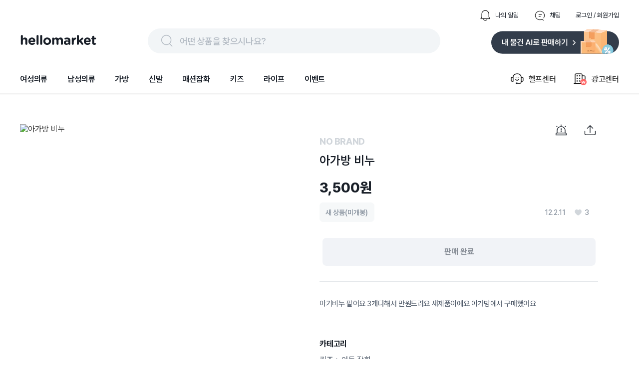

--- FILE ---
content_type: text/html; charset=utf-8
request_url: https://www.hellomarket.com/item/121153
body_size: 30177
content:
<!DOCTYPE html><html lang="ko"><head><meta charSet="utf-8"/><link rel="stylesheet" as="style" crossorigin="true" href="https://cdn.jsdelivr.net/gh/orioncactus/pretendard@v1.3.8/dist/web/variable/pretendardvariable.css"/><title>아가방 비누 | 헬로마켓</title><meta name="description" content="아기비누 팔어요  3개다해서 만원드려요 새제품이에요 아가방에서 구매했어요"/><meta name="keywords" content=""/><meta name="facebook-domain-verification" content="yzz1lh715ctoxll7opsu7ypl0g3ytx"/><meta name="NaverBot" content="index,follow"/><meta name="Yeti" content="index,follow"/><meta name="robots" content="index,follow"/><meta property="og:title" content="아가방 비누 | 헬로마켓"/><meta property="og:description" content="아기비누 팔어요  3개다해서 만원드려요 새제품이에요 아가방에서 구매했어요"/><meta property="og:url" content="https://www.hellomarket.com/item/121153"/><meta property="og:image" content="https://ccimg.hellomarket.com/images1/prod_image/2012/s2/HAE0001/02/06/14/1147_121153_1.jpg?size=s6"/><meta property="og:type" content="product.item"/><meta property="og:locale" content="ko_KR"/><meta property="og:site_name" content="헬로마켓"/><meta name="copyright" content="Copyright ⓒ 2011 HelloMarket Inc. All Rights Reserved."/><meta name="twitter:title" content="아가방 비누 | 헬로마켓"/><meta name="twitter:description" content="아기비누 팔어요  3개다해서 만원드려요 새제품이에요 아가방에서 구매했어요"/><meta name="twitter:image" content="https://ccimg.hellomarket.com/images1/prod_image/2012/s2/HAE0001/02/06/14/1147_121153_1.jpg?size=s6"/><meta name="twitter:card" content="summary"/><meta name="twitter:site" content="@hellomarket"/><meta name="twitter:creator" content="hellomarket"/><meta http-equiv="X-UA-Compatible" content="IE=edge"/><meta property="fb:pages" content="126845860730781"/><meta property="business:contact_data:street_address" content="서울특별시 강남구 영동대로 424, 4층 (대치동, 사조빌딩)"/><meta property="business:contact_data:locality" content="서울특별시"/><meta property="business:contact_data:postal_code" content="040054"/><meta property="business:contact_data:country_name" content="대한민국"/><meta property="business:contact_data:email" content="help@hellomarket.com"/><meta property="place:location:latitude" content="37.5536844"/><meta property="place:location:longitude" content="126.9257458"/><meta property="al:android:url" content="hellomarket://hellomarket.api"/><meta property="al:android:package" content="com.tuck.hellomarket"/><meta property="al:android:app_name" content="헬로마켓"/><meta property="al:ios:url" content="hellomarket://hellomarket.api"/><meta property="al:ios:app_store_id" content="469381475"/><meta property="al:ios:app_name" content="헬로마켓"/><meta name="mobile-web-app-capable" content="yes"/><meta name="apple-mobile-web-app-capable" content="yes"/><meta name="google-site-verification" content="ggHDFNKLE20RhE6DgQt1WCka106UdjE4YQP7Y8gGbBo"/><meta name="naver-site-verification" content="84fcff496e9c388f1deb5329cd55eb3234729c34"/><meta name="theme-color" content="#ffffff"/><meta name="msapplication-TileImage" content="/icon/ms-icon-144x144.png"/><link rel="manifest" href="/manifest.json"/><link rel="apple-touch-icon" sizes="57x57" href="/icon/apple-icon-57x57.png"/><link rel="apple-touch-icon" sizes="60x60" href="/icon/apple-icon-60x60.png"/><link rel="apple-touch-icon" sizes="72x72" href="/icon/apple-icon-72x72.png"/><link rel="apple-touch-icon" sizes="76x76" href="/icon/apple-icon-76x76.png"/><link rel="apple-touch-icon" sizes="114x114" href="/icon/apple-icon-114x114.png"/><link rel="apple-touch-icon" sizes="120x120" href="/icon/apple-icon-120x120.png"/><link rel="apple-touch-icon" sizes="144x144" href="/icon/apple-icon-144x144.png"/><link rel="apple-touch-icon" sizes="152x152" href="/icon/apple-icon-152x152.png"/><link rel="apple-touch-icon" sizes="180x180" href="/icon/apple-icon-180x180.png"/><link rel="shortcut icon" href="/icon/hellomarket-favicon.png"/><meta name="viewport" content="initial-scale=1.0, maximum-scale=5,width=device-width"/><meta property="fb:app_id" content="306163192727427"/><link rel="dns-prefetch preconnect" href="//ccimage.hellomarket.com"/><link rel="dns-prefetch preconnect" href="//ccimg.hellomarket.com"/><link rel="dns-prefetch preconnect" href="//fonts.gstatic.com"/><style>
          @media all and (max-width: 800px) {
            img {
              width: 100%;
            }
          }
        </style><link rel="canonical" href="https://www.hellomarket.com/item/121153"/><meta property="product:retailer_item_id" content="121153"/><meta property="product:price:amount" content="3500"/><meta property="product:price:currency" content="KRW"/><meta property="product:sale_price:amount" content="3500"/><meta property="product:sale_price:currency" content="KRW"/><meta property="product:availability" content="out of stock"/><meta property="product:condition" content="used"/><meta name="next-head-count" content="69"/><script defer="" src="https://www.googletagmanager.com/gtag/js?id=UA-27819513-1"></script><script defer="">
        window.dataLayer = window.dataLayer || [];
        function gtag(){dataLayer.push(arguments);}
        gtag('js', new Date());
        gtag('config', 'UA-27819513-1');
      </script><script defer=""></script><link rel="preload" href="/_next/static/css/f408636dd8aac38d.css" as="style"/><link rel="stylesheet" href="/_next/static/css/f408636dd8aac38d.css" data-n-g=""/><link rel="preload" href="/_next/static/css/fd4887462b6d7b50.css" as="style"/><link rel="stylesheet" href="/_next/static/css/fd4887462b6d7b50.css" data-n-g=""/><noscript data-n-css=""></noscript><script defer="" nomodule="" src="/_next/static/chunks/polyfills-c67a75d1b6f99dc8.js"></script><script src="/_next/static/chunks/webpack-377f35fa5b109896.js" defer=""></script><script src="/_next/static/chunks/5211-2f3e5ee827dbfb3f.js" defer=""></script><script src="/_next/static/chunks/main-c4d144c510ed3ca6.js" defer=""></script><script src="/_next/static/chunks/4940-3876b085235d7aa9.js" defer=""></script><script src="/_next/static/chunks/pages/_app-4455e92d76b21dc3.js" defer=""></script><script src="/_next/static/chunks/vendors-5b6f2209cc6089e0.js" defer=""></script><script src="/_next/static/chunks/default-f4cab7c910be88af.js" defer=""></script><script src="/_next/static/chunks/3253-2f66ead7c2cdaf31.js" defer=""></script><script src="/_next/static/chunks/7290-602fffe1f241576e.js" defer=""></script><script src="/_next/static/chunks/pages/item/detail-6e27f1bb0a8b2d6f.js" defer=""></script><script src="/_next/static/343/_buildManifest.js" defer=""></script><script src="/_next/static/343/_ssgManifest.js" defer=""></script><style data-styled="vNcuW lfNSWn jaUjww ldTxFv kQQofr kygvRy htgTVp fsuPPa eUzFYq ghYPiI epZuoe jmiASf eqsdiJ ekaKen iSNjUC iInHaG efkGzl bZNpLg ArAxQ iDLYZL gozMfV dkcfFW bkOisR xvZLH gLdnMJ dIDWUF eBTEyF fZtrOn bmXDTj TlSgb ikIZgm bIjvmi kZicqF bKbOkt lbyeAc eBkiiY drZoQB jOJJcT fEeBnk jQnckf kZWhox lbzbRx dBCmHe fxmHah hHOoME bjRkBf ifBAGK eyOpWl kQIIhC bIXNcN fDzQVI iXUdTh ipueAo dUTspa Lwplc cafUsS kDOisd djWgab dtOlSr anGk cbDeMP kOBujL kbAqqC vsmXl eojWCs hjguuW kyBihT cZQeWE cGVGiN kKCSOK dkaAkS jaubGU htZrYQ gSDJfY jvKWbg bvCAAx iKhfWq lcpvaG bbitbm kXedOw eyWVTH ffiDRu ehwrZk gRhWpb bsKaKe EVMme dmkgbZ gEPFfA gCyQSg hlxIBX bRtJMu grHxnB kLLJgT lpqLIb dDSGDV dsVhdi fHIwft cpcgbe lkEJfR kKQelo lazcsA hGuhHS eHokQB gCnusH hryjCM cLqPoC cshEqp fWkDRZ" data-styled-version="4.4.1">
/* sc-component-id: sc-b34a2ec2-0 */
.bmXDTj{border-radius:0px;width:558px;height:558px;object-fit:cover;cursor:-webkit-url('https:-webkit-//ccimage.hellomarket.com/img/web/common/ico_zoom.png'),auto;cursor:-moz-url('https:-moz-//ccimage.hellomarket.com/img/web/common/ico_zoom.png'),auto;cursor:url('https://ccimage.hellomarket.com/img/web/common/ico_zoom.png'),auto;} @media all and (max-width:800px){.bmXDTj{height:375px;border-radius:0px;}}.TlSgb{border-radius:0;width:90px;height:90px;margin:0 4px 0 0;opacity:40%;object-fit:cover;cursor:pointer;} @media all and (max-width:800px){.TlSgb{border-radius:8px;}}.ikIZgm{border-radius:0;width:90px;height:90px;margin:0 4px 0 0;opacity:none;object-fit:cover;cursor:pointer;} @media all and (max-width:800px){.ikIZgm{border-radius:8px;}}.bIjvmi{border-radius:50%;width:70px;height:70px;object-fit:cover;cursor:pointer;} @media all and (max-width:800px){.bIjvmi{width:50px;height:50px;border-radius:50%;}}.kZicqF{border-radius:10.8606px;width:144px;height:44px;margin:0 10px 10px 0;object-fit:cover;cursor:pointer;} @media all and (max-width:800px){.kZicqF{border-radius:8px;}}.bKbOkt{border-radius:10.8606px;width:144px;height:44px;object-fit:cover;cursor:pointer;} @media all and (max-width:800px){.bKbOkt{border-radius:8px;}}.lbyeAc{border-radius:10.8606px;width:105px;height:22px;object-fit:contain;cursor:pointer;} @media all and (max-width:800px){.lbyeAc{border-radius:8px;}}.eBkiiY{border-radius:10.8606px;width:136px;height:36px;object-fit:cover;cursor:pointer;} @media all and (max-width:800px){.eBkiiY{border-radius:8px;}}
/* sc-component-id: sc-70352a10-0 */
.bRtJMu{height:464px;width:100%;background:#333d4b;padding-top:40px;margin-top:100px;} @media all and (max-width:800px){.bRtJMu{height:-webkit-fit-content;height:-moz-fit-content;height:fit-content;margin-top:30px;}}
/* sc-component-id: sc-70352a10-1 */
.grHxnB{max-width:1200px;height:364px;margin:0 auto;} @media all and (max-width:800px){.grHxnB{max-width:315px;margin:0 auto;height:914px;}}
/* sc-component-id: sc-70352a10-2 */
.kLLJgT{display:-webkit-box;display:-webkit-flex;display:-ms-flexbox;display:flex;height:50%;border-bottom:1px solid #425165;} @media all and (max-width:800px){.kLLJgT{display:block;height:44%;}}
/* sc-component-id: sc-70352a10-3 */
.lpqLIb{width:761px;display:-webkit-box;display:-webkit-flex;display:-ms-flexbox;display:flex;} @media all and (max-width:800px){.lpqLIb{display:grid;grid-template-columns:auto auto;row-gap:30px;max-width:315px;}}
/* sc-component-id: sc-70352a10-4 */
.fHIwft{margin-left:120px;} @media all and (max-width:800px){.fHIwft{margin-left:0px;}}
/* sc-component-id: sc-70352a10-5 */
.cpcgbe{margin-left:52px;width:310px;} @media all and (max-width:800px){.cpcgbe{display:block;margin-left:0px;}}
/* sc-component-id: sc-70352a10-6 */
.dDSGDV{-webkit-letter-spacing:-0.4px;-moz-letter-spacing:-0.4px;-ms-letter-spacing:-0.4px;letter-spacing:-0.4px;font-weight:700;font-size:1rem;font-family:Pretendard Variable;line-height:150%;color:#ffffff;margin-bottom:12px;cursor:pointer;}
/* sc-component-id: sc-70352a10-7 */
.dsVhdi{margin-top:6px;-webkit-letter-spacing:-0.4px;-moz-letter-spacing:-0.4px;-ms-letter-spacing:-0.4px;letter-spacing:-0.4px;font-weight:400;font-size:0.938rem;font-family:Pretendard Variable;line-height:160%;color:#b0b8c1;cursor:pointer;}
/* sc-component-id: sc-70352a10-8 */
.lkEJfR{margin-top:8px;}
/* sc-component-id: sc-70352a10-9 */
.kKQelo{margin-top:24px;} @media all and (max-width:800px){.kKQelo{margin-top:40px;}}
/* sc-component-id: sc-70352a10-10 */
.lazcsA{display:-webkit-box;display:-webkit-flex;display:-ms-flexbox;display:flex;} @media all and (max-width:800px){.lazcsA{display:block;}}
/* sc-component-id: sc-70352a10-11 */
.hGuhHS{max-width:761px;margin-top:12px;}
/* sc-component-id: sc-70352a10-12 */
@media all and (max-width:800px){.gCnusH{display:block;}}
/* sc-component-id: sc-70352a10-13 */
.eHokQB{-webkit-letter-spacing:-0.6px;-moz-letter-spacing:-0.6px;-ms-letter-spacing:-0.6px;letter-spacing:-0.6px;font-weight:700;font-size:0.813rem;font-family:Pretendard Variable;color:#ffffff;margin-right:5px;} @media all and (max-width:800px){}
/* sc-component-id: sc-70352a10-14 */
.hryjCM{color:#8b95a1;-webkit-letter-spacing:-0.6px;-moz-letter-spacing:-0.6px;-ms-letter-spacing:-0.6px;letter-spacing:-0.6px;font-weight:400;font-size:0.813rem;font-family:Pretendard Variable;margin-right:5px;}
/* sc-component-id: sc-70352a10-15 */
.cLqPoC{margin-top:4px;color:#8b95a1;-webkit-letter-spacing:-0.6px;-moz-letter-spacing:-0.6px;-ms-letter-spacing:-0.6px;letter-spacing:-0.6px;font-weight:400;font-size:0.813rem;font-family:Pretendard Variable;margin-right:10px;} @media all and (max-width:800px){.cLqPoC{margin-top:24px;}}
/* sc-component-id: sc-70352a10-16 */
.cshEqp{-webkit-letter-spacing:-0.6px;-moz-letter-spacing:-0.6px;-ms-letter-spacing:-0.6px;letter-spacing:-0.6px;font-weight:400;font-size:0.813rem;font-family:Pretendard Variable;color:#8b95a1;margin-top:24px;margin-right:10px;}
/* sc-component-id: sc-70352a10-17 */
.fWkDRZ{-webkit-letter-spacing:-0.6px;-moz-letter-spacing:-0.6px;-ms-letter-spacing:-0.6px;letter-spacing:-0.6px;font-weight:400;font-size:0.813rem;font-family:Pretendard Variable;color:#6b7684;margin-bottom:14px;}
/* sc-component-id: sc-678b85bd-0 */
.ldTxFv{display:-webkit-box;display:-webkit-flex;display:-ms-flexbox;display:flex;margin-left:auto;margin-bottom:14px;}
/* sc-component-id: sc-678b85bd-1 */
.kQQofr{display:-webkit-box;display:-webkit-flex;display:-ms-flexbox;display:flex;margin-left:30px;-webkit-flex-direction:row;-ms-flex-direction:row;flex-direction:row;cursor:pointer;}
/* sc-component-id: sc-678b85bd-2 */
.kygvRy{width:24px;height:24px;margin-right:8px;}
/* sc-component-id: sc-678b85bd-3 */
.htgTVp{-webkit-letter-spacing:0px;-moz-letter-spacing:0px;-ms-letter-spacing:0px;letter-spacing:0px;font-weight:400;font-size:0.813rem;font-family:Pretendard Variable;line-height:154%;cursor:pointer;margin:auto 0;color:#191f28;}
/* sc-component-id: sc-90f95001-1 */
.epZuoe{display:-webkit-box;display:-webkit-flex;display:-ms-flexbox;display:flex;width:538px;height:30px;margin:auto 0;cursor:pointer;padding:10px 24px;background:#f2f5f7;border-radius:62px;}
/* sc-component-id: sc-90f95001-2 */
.jmiASf{width:30px;height:30px;margin-right:10px;}
/* sc-component-id: sc-90f95001-3 */
.eqsdiJ{color:#b0b8c1;-webkit-letter-spacing:-0.4px;-moz-letter-spacing:-0.4px;-ms-letter-spacing:-0.4px;letter-spacing:-0.4px;font-weight:500;font-size:1.125rem;font-family:Pretendard Variable;line-height:150%;padding-top:2px;}
/* sc-component-id: sc-27c2b7a1-0 */
.fsuPPa{margin-bottom:15px;display:-webkit-box;display:-webkit-flex;display:-ms-flexbox;display:flex;-webkit-box-pack:justify;-webkit-justify-content:space-between;-ms-flex-pack:justify;justify-content:space-between;}
/* sc-component-id: sc-27c2b7a1-2 */
.eUzFYq{cursor:pointer;width:154px;height:49px;}
/* sc-component-id: sc-27c2b7a1-3 */
.ekaKen{cursor:pointer;width:256px;height:51px;}
/* sc-component-id: sc-68a0664d-0 */
.bZNpLg{display:-webkit-box;display:-webkit-flex;display:-ms-flexbox;display:flex;margin:auto 0 auto auto;cursor:pointer;}
/* sc-component-id: sc-68a0664d-1 */
.dkcfFW{margin:auto 0;}
/* sc-component-id: sc-68a0664d-2 */
.ArAxQ{display:-webkit-box;display:-webkit-flex;display:-ms-flexbox;display:flex;-webkit-flex-direction:row;-ms-flex-direction:row;flex-direction:row;margin-left:33px;padding:20px 0;-webkit-align-items:center;-webkit-box-align:center;-ms-flex-align:center;align-items:center;}
/* sc-component-id: sc-68a0664d-3 */
.iDLYZL{width:30px;height:30px;margin-right:8px;}
/* sc-component-id: sc-68a0664d-4 */
.gozMfV{-webkit-letter-spacing:-0.2px;-moz-letter-spacing:-0.2px;-ms-letter-spacing:-0.2px;letter-spacing:-0.2px;font-weight:500;font-size:1rem;font-family:Pretendard Variable;line-height:134%;}
/* sc-component-id: sc-19b856df-0 */
.iInHaG{display:-webkit-box;display:-webkit-flex;display:-ms-flexbox;display:flex;-webkit-box-pack:start;-webkit-justify-content:flex-start;-ms-flex-pack:start;justify-content:flex-start;}
/* sc-component-id: sc-19b856df-1 */
.efkGzl{-webkit-letter-spacing:-0.2px;-moz-letter-spacing:-0.2px;-ms-letter-spacing:-0.2px;letter-spacing:-0.2px;font-weight:600;font-size:1rem;font-family:Pretendard Variable;line-height:134%;cursor:pointer;padding:20px 0;margin-right:40px;color:#191f28;box-shadow:none;}
/* sc-component-id: sc-10c0be0-0 */
.iSNjUC{display:-webkit-box;display:-webkit-flex;display:-ms-flexbox;display:flex;-webkit-align-items:center;-webkit-box-align:center;-ms-flex-align:center;align-items:center;margin-bottom:-5.6px;}
/* sc-component-id: sc-453f21de-0 */
@media all and (max-width:800px){.lfNSWn{display:none;}}
/* sc-component-id: sc-453f21de-1 */
.jaUjww{max-width:1200px;margin:19px auto 0 auto;display:-webkit-box;display:-webkit-flex;display:-ms-flexbox;display:flex;-webkit-box-pack:center;-webkit-justify-content:center;-ms-flex-pack:center;justify-content:center;-webkit-flex-direction:column;-ms-flex-direction:column;flex-direction:column;}
/* sc-component-id: sc-453f21de-2 */
.bkOisR{position:absolute;z-index:2;width:100%;height:4px;background:linear-gradient(180deg,rgba(0,0,0,0.06) 0%,rgba(0,0,0,0) 100%);}
/* sc-component-id: sc-dba09160-0 */
@media all and (max-width:800px){.vNcuW{position:fixed;top:56px;left:0;right:0;z-index:3001;}}
/* sc-component-id: sc-dba09160-2 */
@media all and (max-width:800px){.xvZLH{margin-top:125px;}}
/* sc-component-id: sc-25545231-0 */
.gEPFfA{width:100%;position:absolute;display:-webkit-box;display:-webkit-flex;display:-ms-flexbox;display:flex;-webkit-box-pack:justify;-webkit-justify-content:space-between;-ms-flex-pack:justify;justify-content:space-between;}
/* sc-component-id: sc-25545231-1 */
.gCyQSg{display:-webkit-box;display:-webkit-flex;display:-ms-flexbox;display:flex;-webkit-align-items:center;-webkit-box-align:center;-ms-flex-align:center;align-items:center;height:224px;}
/* sc-component-id: sc-d644d205-0 */
.dmkgbZ{position:relative;display:-webkit-box;display:-webkit-flex;display:-ms-flexbox;display:flex;margin-top:14px;height:442px;max-width:1186px;-webkit-box-pack:center;-webkit-justify-content:center;-ms-flex-pack:center;justify-content:center;} .dmkgbZ .swiper-container{width:100%;display:-webkit-box;display:-webkit-flex;display:-ms-flexbox;display:flex;-webkit-box-pack:start !important;-webkit-justify-content:start !important;-ms-flex-pack:start !important;justify-content:start !important;} .dmkgbZ .swiper-pagination{width:100%;bottom:70px;} .dmkgbZ .swiper-pagination-bullet{width:8px;height:8px;margin-right:10px;background-color:#d9d9d9 !important;opacity:1;} .dmkgbZ .swiper-pagination-bullet-active{background-color:#333d4b !important;}
/* sc-component-id: sc-6a9cff8b-0 */
.bjRkBf{margin-left:20px;} @media all and (max-width:800px){.bjRkBf{margin-left:8px;}}
/* sc-component-id: sc-6a9cff8b-1 */
.ifBAGK{-webkit-letter-spacing:-0.2px;-moz-letter-spacing:-0.2px;-ms-letter-spacing:-0.2px;letter-spacing:-0.2px;font-weight:600;font-size:0.938rem;font-family:Pretendard Variable;line-height:134%;}
/* sc-component-id: sc-6a9cff8b-2 */
.eyOpWl{display:-webkit-box;display:-webkit-flex;display:-ms-flexbox;display:flex;margin-top:3px;}
/* sc-component-id: sc-6a9cff8b-3 */
.kQIIhC{-webkit-letter-spacing:-0.2px;-moz-letter-spacing:-0.2px;-ms-letter-spacing:-0.2px;letter-spacing:-0.2px;font-weight:400;font-size:0.875rem;font-family:Pretendard Variable;line-height:145%;} @media all and (max-width:800px){.kQIIhC{-webkit-letter-spacing:0px;-moz-letter-spacing:0px;-ms-letter-spacing:0px;letter-spacing:0px;font-weight:400;font-size:0.813rem;font-family:Pretendard Variable;line-height:154%;}}
/* sc-component-id: sc-6a9cff8b-4 */
.bIXNcN{-webkit-letter-spacing:-0.2px;-moz-letter-spacing:-0.2px;-ms-letter-spacing:-0.2px;letter-spacing:-0.2px;font-weight:700;font-size:0.875rem;font-family:Pretendard Variable;line-height:145%;margin-left:4px;} @media all and (max-width:800px){.bIXNcN{-webkit-letter-spacing:0px;-moz-letter-spacing:0px;-ms-letter-spacing:0px;letter-spacing:0px;font-weight:600;font-size:0.813rem;font-family:Pretendard Variable;line-height:154%;}}
/* sc-component-id: sc-6a9cff8b-5 */
.fDzQVI{display:-webkit-box;display:-webkit-flex;display:-ms-flexbox;display:flex;-webkit-align-items:center;-webkit-box-align:center;-ms-flex-align:center;align-items:center;margin-top:3px;}
/* sc-component-id: sc-6a9cff8b-6 */
.ipueAo{-webkit-letter-spacing:0px;-moz-letter-spacing:0px;-ms-letter-spacing:0px;letter-spacing:0px;font-weight:700;font-size:0.875rem;font-family:Pretendard Variable;line-height:100%;} @media all and (max-width:800px){.ipueAo{-webkit-letter-spacing:0px;-moz-letter-spacing:0px;-ms-letter-spacing:0px;letter-spacing:0px;font-weight:600;font-size:0.688rem;font-family:Pretendard Variable;line-height:110%;}}
/* sc-component-id: sc-6a9cff8b-7 */
.iXUdTh{object-fit:cover;width:10px;height:10px;margin-right:2px;}
/* sc-component-id: sc-d19725ab-0 */
.dUTspa{width:66.71px;height:34px;cursor:pointer;}
/* sc-component-id: sc-d13c8eff-0 */
.dBCmHe{border-top:1px solid #e5e8eb;margin-top:30px;display:-webkit-box;display:-webkit-flex;display:-ms-flexbox;display:flex;-webkit-box-pack:justify;-webkit-justify-content:space-between;-ms-flex-pack:justify;justify-content:space-between;-webkit-align-items:center;-webkit-box-align:center;-ms-flex-align:center;align-items:center;padding:18px 10px 0 10px;} @media all and (max-width:800px){.dBCmHe{margin-top:0px;padding:30px 20px 20px 20px;border-bottom:1px solid #e5e8eb;border-top:12px solid #f2f5f7;}}
/* sc-component-id: sc-d13c8eff-1 */
.fxmHah{display:-webkit-box;display:-webkit-flex;display:-ms-flexbox;display:flex;-webkit-align-items:center;-webkit-box-align:center;-ms-flex-align:center;align-items:center;cursor:pointer;}
/* sc-component-id: sc-d13c8eff-2 */
.hHOoME{display:-webkit-box;display:-webkit-flex;display:-ms-flexbox;display:flex;-webkit-align-items:center;-webkit-box-align:center;-ms-flex-align:center;align-items:center;}
/* sc-component-id: sc-e768d105-0 */
.kZWhox{cursor:pointer;display:-webkit-box;display:-webkit-flex;display:-ms-flexbox;display:flex;-webkit-box-pack:center;-webkit-justify-content:center;-ms-flex-pack:center;justify-content:center;-webkit-align-items:center;-webkit-box-align:center;-ms-flex-align:center;align-items:center;width:40px;height:90px;} @media all and (max-width:800px){.kZWhox{display:none;}}
/* sc-component-id: sc-e768d105-1 */
.lbzbRx{width:7px;height:13px;object-fit:cover;}
/* sc-component-id: sc-e768d105-2 */
.jQnckf{position:absolute;display:-webkit-box;display:-webkit-flex;display:-ms-flexbox;display:flex;width:100%;-webkit-box-pack:justify;-webkit-justify-content:space-between;-ms-flex-pack:justify;justify-content:space-between;}
/* sc-component-id: sc-4092a198-0 */
.jOJJcT{position:relative;display:-webkit-box;display:-webkit-flex;display:-ms-flexbox;display:flex;-webkit-box-pack:center;-webkit-justify-content:center;-ms-flex-pack:center;justify-content:center;margin-top:16px;height:90px;} .jOJJcT .swiper-button-prev{display:none;} .jOJJcT .swiper-button-next{display:none;} @media all and (max-width:800px){.jOJJcT{display:none;}}
/* sc-component-id: sc-4092a198-1 */
.fEeBnk{width:470px;}
/* sc-component-id: sc-f2619fa8-2 */
.drZoQB{-webkit-letter-spacing:-0.2px;-moz-letter-spacing:-0.2px;-ms-letter-spacing:-0.2px;letter-spacing:-0.2px;font-weight:700;font-size:1rem;font-family:Pretendard Variable;line-height:134%;position:absolute;left:20px;bottom:20px;width:85%;z-index:1;border-radius:8px;padding:16px 20px;color:#ffffff;background-color:#242424;} @media all and (max-width:800px){.drZoQB{-webkit-letter-spacing:-0.6px;-moz-letter-spacing:-0.6px;-ms-letter-spacing:-0.6px;letter-spacing:-0.6px;font-weight:600;font-size:0.938rem;font-family:Pretendard Variable;line-height:120%;width:95%;top:0;left:0;bottom:unset;border-radius:0px;padding:12px 10px;}}
/* sc-component-id: sc-1334f6d2-0 */
.fZtrOn{position:relative;cursor:pointer;} .fZtrOn .swiper-pagination{display:none;} .fZtrOn .swiper-button-prev{display:none;} .fZtrOn .swiper-button-next{display:none;} @media all and (max-width:800px){.fZtrOn{width:100%;height:375px;}.fZtrOn .swiper-pagination{bottom:22px;}.fZtrOn .swiper-pagination-fraction{display:-webkit-box;display:-webkit-flex;display:-ms-flexbox;display:flex;-webkit-box-pack:center;-webkit-justify-content:center;-ms-flex-pack:center;justify-content:center;-webkit-align-items:center;-webkit-box-align:center;-ms-flex-align:center;align-items:center;width:55px;height:30px;background-color:rgba(0,0,0,0.4);border-radius:30px;color:#ffffff;margin-left:45%;-webkit-letter-spacing:-0.4px;-moz-letter-spacing:-0.4px;-ms-letter-spacing:-0.4px;letter-spacing:-0.4px;font-weight:400;font-size:0.75rem;font-family:Pretendard Variable;line-height:150%;}.fZtrOn .swiper-pagination-fraction .swiper-pagination-current{-webkit-letter-spacing:-0.4px;-moz-letter-spacing:-0.4px;-ms-letter-spacing:-0.4px;letter-spacing:-0.4px;font-weight:700;font-size:0.75rem;font-family:Pretendard Variable;line-height:150%;margin-right:3px;}.fZtrOn .swiper-pagination-fraction .swiper-pagination-total{-webkit-letter-spacing:-0.4px;-moz-letter-spacing:-0.4px;-ms-letter-spacing:-0.4px;letter-spacing:-0.4px;font-weight:400;font-size:0.75rem;font-family:Pretendard Variable;line-height:150%;margin-left:3px;}}
/* sc-component-id: sc-179f86f7-0 */
.eBTEyF{position:-webkit-sticky;position:sticky;top:130px !important;width:558px;height:800px;} @media all and (max-width:800px){.eBTEyF{width:100%;margin:0;height:auto;}}
/* sc-component-id: sc-e6d2b7ff-0 */
.cafUsS{position:relative;text-align:right;position:relative;margin-right:46px;} @media all and (max-width:800px){.cafUsS{margin:20px 20px 0;}}
/* sc-component-id: sc-e6d2b7ff-1 */
.kDOisd{width:24px;height:24px;margin-left:34px;cursor:pointer;} @media all and (max-width:800px){.kDOisd{margin-left:21px;}}
/* sc-component-id: sc-9cc45f0-0 */
.djWgab{display:block;margin:0 46px 10px 0;} @media all and (max-width:800px){.djWgab{margin:0 20px;}}
/* sc-component-id: sc-9cc45f0-1 */
.dtOlSr{-webkit-letter-spacing:-0.4px;-moz-letter-spacing:-0.4px;-ms-letter-spacing:-0.4px;letter-spacing:-0.4px;font-weight:800;font-size:1.123rem;font-family:Pretendard Variable;color:#D1D6DB;pointer-events:none;} @media all and (max-width:800px){.dtOlSr{-webkit-letter-spacing:0px;-moz-letter-spacing:0px;-ms-letter-spacing:0px;letter-spacing:0px;font-weight:700;font-size:1.125rem;font-family:Pretendard Variable;line-height:100%;}}
/* sc-component-id: sc-9cc45f0-2 */
.anGk{-webkit-letter-spacing:0px;-moz-letter-spacing:0px;-ms-letter-spacing:0px;letter-spacing:0px;font-weight:600;font-size:1.5rem;font-family:Pretendard Variable;line-height:133%;margin:12px 0 20px;color:#191f28;} @media all and (max-width:800px){.anGk{-webkit-letter-spacing:-0.4px;-moz-letter-spacing:-0.4px;-ms-letter-spacing:-0.4px;letter-spacing:-0.4px;font-weight:500;font-size:1.125rem;font-family:Pretendard Variable;line-height:133%;margin:12px 0 5px;}}
/* sc-component-id: sc-9cc45f0-3 */
.cbDeMP{-webkit-letter-spacing:0px;-moz-letter-spacing:0px;-ms-letter-spacing:0px;letter-spacing:0px;font-weight:800;font-size:1.75rem;font-family:Pretendard Variable;line-height:140%;color:#191f28;} @media all and (max-width:800px){.cbDeMP{-webkit-letter-spacing:0px;-moz-letter-spacing:0px;-ms-letter-spacing:0px;letter-spacing:0px;font-weight:700;font-size:1.75rem;font-family:Pretendard Variable;line-height:140%;margin-top:12px;}}
/* sc-component-id: sc-efa6743b-0 */
.kOBujL{margin:0 54px 32px 0;display:-webkit-box;display:-webkit-flex;display:-ms-flexbox;display:flex;-webkit-flex-direction:row-reverse;-ms-flex-direction:row-reverse;flex-direction:row-reverse;-webkit-box-pack:justify;-webkit-justify-content:space-between;-ms-flex-pack:justify;justify-content:space-between;} @media all and (max-width:800px){.kOBujL{margin:0px 20px 25px;display:block;}}
/* sc-component-id: sc-efa6743b-1 */
.kbAqqC{display:-webkit-box;display:-webkit-flex;display:-ms-flexbox;display:flex;-webkit-align-items:center;-webkit-box-align:center;-ms-flex-align:center;align-items:center;} @media all and (max-width:800px){.kbAqqC{-webkit-box-pack:end;-webkit-justify-content:end;-ms-flex-pack:end;justify-content:end;margin-bottom:20px;}}
/* sc-component-id: sc-efa6743b-2 */
.eojWCs{cursor:pointer;display:-webkit-box;display:-webkit-flex;display:-ms-flexbox;display:flex;}
/* sc-component-id: sc-efa6743b-3 */
.vsmXl{-webkit-letter-spacing:0px;-moz-letter-spacing:0px;-ms-letter-spacing:0px;letter-spacing:0px;font-weight:500;font-size:0.875rem;font-family:Pretendard Variable;line-height:100%;color:#8b95a1;margin-right:6px;}
/* sc-component-id: sc-efa6743b-4 */
.kyBihT{display:-webkit-box;display:-webkit-flex;display:-ms-flexbox;display:flex;} @media all and (max-width:800px){.kyBihT{padding-top:20px;border-top:1px solid #e5e8eb;}}
/* sc-component-id: sc-efa6743b-5 */
.cZQeWE{-webkit-letter-spacing:0px;-moz-letter-spacing:0px;-ms-letter-spacing:0px;letter-spacing:0px;font-weight:600;font-size:0.875rem;font-family:Pretendard Variable;line-height:100%;display:-webkit-box;display:-webkit-flex;display:-ms-flexbox;display:flex;padding:11px;margin-right:7.2px;border-radius:7.2px;border:1.4px solid #f6f8f9;pointer-events:all;background:#f6f8f9;color:#8b95a1;cursor:default;}
/* sc-component-id: sc-efa6743b-6 */
.hjguuW{width:14px;height:14px;margin:auto 6px auto 12px;}
/* sc-component-id: sc-c83d2751-0 */
.eyWVTH{display:-webkit-box;display:-webkit-flex;display:-ms-flexbox;display:flex;} @media all and (max-width:800px){.eyWVTH{margin:0 20px 40px;}}
/* sc-component-id: sc-c83d2751-1 */
.ffiDRu{width:14px;height:16px;}
/* sc-component-id: sc-c83d2751-2 */
.ehwrZk{display:-webkit-box;display:-webkit-flex;display:-ms-flexbox;display:flex;-webkit-letter-spacing:-0.2px;-moz-letter-spacing:-0.2px;-ms-letter-spacing:-0.2px;letter-spacing:-0.2px;font-weight:400;font-size:0.875rem;font-family:Pretendard Variable;line-height:145%;color:#697077;}
/* sc-component-id: sc-c83d2751-3 */
.gRhWpb{margin:0 3px 0 6px;font-weight:600;color:#121619;}
/* sc-component-id: sc-514d46a5-0 */
@media all and (max-width:800px){.dkaAkS{background:#ffffff;padding:16px 10px 40px;width:95%;}}
/* sc-component-id: sc-514d46a5-2 */
.jaubGU{display:-webkit-box;display:-webkit-flex;display:-ms-flexbox;display:flex;border-radius:8px;-webkit-box-pack:center;-webkit-justify-content:center;-ms-flex-pack:center;justify-content:center;background:#F1F3F7;cursor:pointer;padding:20px 0;margin-left:6px;} @media all and (max-width:800px){.jaubGU{padding:20px 0;margin:0;}}
/* sc-component-id: sc-514d46a5-4 */
.htZrYQ{-webkit-letter-spacing:0px;-moz-letter-spacing:0px;-ms-letter-spacing:0px;letter-spacing:0px;font-weight:700;font-size:1rem;font-family:Pretendard Variable;line-height:100%;color:#868C95;} @media all and (max-width:800px){.htZrYQ{-webkit-letter-spacing:0px;-moz-letter-spacing:0px;-ms-letter-spacing:0px;letter-spacing:0px;font-weight:600;font-size:1rem;font-family:Pretendard Variable;line-height:100%;}}
/* sc-component-id: sc-68057ac-0 */
.cGVGiN{margin:0 47px 31px 0;} @media all and (max-width:800px){.cGVGiN{position:fixed;bottom:0;margin:0;width:100%;z-index:2;}}
/* sc-component-id: sc-68057ac-1 */
.kKCSOK{float:right;} @media all and (max-width:800px){.kKCSOK{float:none;position:relative;}}
/* sc-component-id: sc-2326c182-0 */
.gSDJfY{margin:0 42px 58px 0;padding-top:32px;border-top:1px solid #e5e8eb;line-height:160%;} @media all and (max-width:800px){.gSDJfY{margin:03;border-top:10px solid #e5e8eb;padding:30px;}}
/* sc-component-id: sc-2326c182-1 */
.jvKWbg{-webkit-letter-spacing:-0.4px;-moz-letter-spacing:-0.4px;-ms-letter-spacing:-0.4px;letter-spacing:-0.4px;font-weight:400;font-size:0.938rem;font-family:Pretendard Variable;line-height:160%;color:#4e5968;} @media all and (max-width:800px){.jvKWbg{-webkit-letter-spacing:-0.4px;-moz-letter-spacing:-0.4px;-ms-letter-spacing:-0.4px;letter-spacing:-0.4px;font-weight:400;font-size:1rem;font-family:Pretendard Variable;line-height:150%;}}
/* sc-component-id: sc-3578fef-0 */
.bbitbm{-webkit-letter-spacing:-0.4px;-moz-letter-spacing:-0.4px;-ms-letter-spacing:-0.4px;letter-spacing:-0.4px;font-weight:400;font-size:1rem;font-family:Pretendard Variable;color:#4e5968;cursor:pointer;-webkit-text-decoration-line:underline;text-decoration-line:underline;}
/* sc-component-id: sc-6fb711e3-0 */
.bvCAAx{margin-bottom:54px;} @media all and (max-width:800px){.bvCAAx{margin:0 20px 40px;}}
/* sc-component-id: sc-6fb711e3-1 */
.iKhfWq{-webkit-letter-spacing:-0.2px;-moz-letter-spacing:-0.2px;-ms-letter-spacing:-0.2px;letter-spacing:-0.2px;font-weight:700;font-size:1rem;font-family:Pretendard Variable;line-height:134%;color:#191f28;margin-bottom:12px;}
/* sc-component-id: sc-6fb711e3-2 */
.lcpvaG{display:-webkit-box;display:-webkit-flex;display:-ms-flexbox;display:flex;}
/* sc-component-id: sc-6fb711e3-3 */
.kXedOw{margin:auto 6px;width:5px;height:10px;}
/* sc-component-id: sc-71847a25-0 */
.bsKaKe{max-width:1200px;margin:-24px auto 0;} @media all and (max-width:800px){.bsKaKe{margin-top:16px;margin-bottom:12px;}}
/* sc-component-id: sc-71847a25-1 */
.EVMme{-webkit-letter-spacing:-0.2px;-moz-letter-spacing:-0.2px;-ms-letter-spacing:-0.2px;letter-spacing:-0.2px;font-weight:700;font-size:1.25rem;font-family:Pretendard Variable;line-height:140%;} @media all and (max-width:800px){.EVMme{margin-left:20px;-webkit-letter-spacing:-0.4px;-moz-letter-spacing:-0.4px;-ms-letter-spacing:-0.4px;letter-spacing:-0.4px;font-weight:700;font-size:1.125rem;font-family:Pretendard Variable;line-height:133%;}}
/* sc-component-id: sc-c9c09145-0 */
.Lwplc{width:50%;} @media all and (max-width:800px){.Lwplc{width:100%;height:100%;padding:0;position:'';}}
/* sc-component-id: sc-cdd4d01-0 */
.gLdnMJ{margin:60px auto 120px;margin-top:62px;width:100%;} @media all and (max-width:800px){.gLdnMJ{margin:0;}}
/* sc-component-id: sc-cdd4d01-1 */
.dIDWUF{z-index:3;max-width:1200px;margin:0 auto 104px;position:relative;display:-webkit-box;display:-webkit-flex;display:-ms-flexbox;display:flex;-webkit-box-pack:justify;-webkit-justify-content:space-between;-ms-flex-pack:justify;justify-content:space-between;} @media all and (max-width:800px){.dIDWUF{display:block;position:'';margin:0;}}
/* sc-component-id: sc-cdd4d01-2 */
.hlxIBX{height:8px;background-color:#f6f8f9;margin-bottom:60px;width:100% !important;} @media all and (max-width:800px){.hlxIBX{display:none;}}</style></head><body><script async="" src="https://pagead2.googlesyndication.com/pagead/js/adsbygoogle.js?client=ca-pub-9169594828612333"></script><div id="__next"><div class="sc-dba09160-0 vNcuW"><div class="sc-453f21de-0 lfNSWn"><div class="sc-453f21de-1 jaUjww"><div class="sc-678b85bd-0 ldTxFv"><div class="sc-678b85bd-1 kQQofr"><img src="https://ccimage.hellomarket.com/img/web/header/ico_bell_off.png" alt="알림 아이콘" class="sc-678b85bd-2 kygvRy"/><div class="sc-678b85bd-3 htgTVp">나의 알림</div></div><div class="sc-678b85bd-1 kQQofr"><img src="https://ccimage.hellomarket.com/img/web/header/ico_talk_off.png" alt="채팅 아이콘" class="sc-678b85bd-2 kygvRy"/><div class="sc-678b85bd-3 htgTVp">채팅</div></div><div class="sc-678b85bd-1 kQQofr"><div class="sc-678b85bd-3 htgTVp">로그인 / 회원가입</div></div></div><div class="sc-27c2b7a1-0 fsuPPa"><img src="https://ccimage.hellomarket.com/img/common/logo/web_hellomarket_logo.svg" alt="헬로마켓 로고" class="sc-27c2b7a1-2 eUzFYq"/><div class="sc-90f95001-0 ghYPiI"><div class="sc-90f95001-1 epZuoe"><img src="https://ccimage.hellomarket.com/img/web/header/ico_search.png" alt="돋보기 아이콘" class="sc-90f95001-2 jmiASf"/><div class="sc-90f95001-3 eqsdiJ">어떤 상품을 찾으시나요?</div></div></div><img src="https://ccimage.hellomarket.com/img/web/header/selling_btn.svg" alt="판매하기 이미지" class="sc-27c2b7a1-3 ekaKen"/></div><div class="sc-10c0be0-0 iSNjUC"><div class="sc-19b856df-0 iInHaG"><div class="sc-19b856df-1 efkGzl">여성의류</div><div class="sc-19b856df-1 efkGzl">남성의류</div><div class="sc-19b856df-1 efkGzl">가방</div><div class="sc-19b856df-1 efkGzl">신발</div><div class="sc-19b856df-1 efkGzl">패션잡화</div><div class="sc-19b856df-1 efkGzl">키즈</div><div class="sc-19b856df-1 efkGzl">라이프</div><div class="sc-19b856df-1 efkGzl">이벤트</div></div><div class="sc-68a0664d-0 bZNpLg"><div class="sc-68a0664d-2 ArAxQ"><img src="https://ccimage.hellomarket.com/img/web/header/ico_helpcenter.png" alt="헬프센터 아이콘" class="sc-68a0664d-3 iDLYZL"/><div class="sc-68a0664d-4 gozMfV">헬프센터</div></div><div class="sc-68a0664d-1 dkcfFW"><div class="sc-68a0664d-2 ArAxQ"><img src="https://ccimage.hellomarket.com/img/web/header/ico_ad.png" alt="광고센터 아이콘" class="sc-68a0664d-3 iDLYZL"/><div class="sc-68a0664d-4 gozMfV">광고센터</div></div></div></div></div></div><div class="sc-453f21de-2 bkOisR"></div></div></div><div class="sc-dba09160-2 xvZLH"></div><script type="application/ld+json">{"@context":"http://schema.org/","@type":"Product","@id":"#product","name":"아가방 비누","image":["https://ccimg.hellomarket.com/images1/prod_image/2012/s2/HAE0001/02/06/14/1147_121153_1.jpg?size=s6","https://ccimg.hellomarket.com/images1/prod_image/2012/s2/HAE0001/02/06/14/1147_121153_2.jpg?size=s6","https://ccimg.hellomarket.com/images1/prod_image/2012/s2/HAE0001/02/06/14/1147_121153_3.jpg?size=s6"],"sku":"188","mpn":"121153","description":"아기비누 팔어요  3개다해서 만원드려요 새제품이에요 아가방에서 구매했어요","brand":{"@type":"Brand","name":"사랑하는강쥐들"},"offers":{"@type":"Offer","url":"https://www.hellomarket.com/item/121153","priceCurrency":"KRW","priceValidUntil":"2031-01-01","price":3500,"availability":"https://schema.org/SoldOut","itemCondition":"https://schema.org/NewCondition","seller":{"@type":"Person","name":"사랑하는강쥐들"}}}</script><div class="sc-cdd4d01-0 gLdnMJ"><div class="sc-cdd4d01-1 dIDWUF"><div class="sc-179f86f7-0 eBTEyF"><div class="sc-1334f6d2-0 fZtrOn"><div class="swiper-container" modules="[object Object],[object Object]"><div class="swiper-button-prev"></div><div class="swiper-button-next"></div><div class="swiper-pagination"></div><div class="swiper-wrapper"><div class="swiper-slide"><div class="swiper-wrapper"><img src="https://ccimage.hellomarket.com/img/common/empty/image_placeholder.png" alt="아가방 비누" class="sc-b34a2ec2-0 bmXDTj"/></div></div><div class="swiper-slide"><div class="swiper-wrapper"><img src="https://ccimage.hellomarket.com/img/common/empty/image_placeholder.png" alt="아가방 비누" class="sc-b34a2ec2-0 bmXDTj"/></div></div><div class="swiper-slide"><div class="swiper-wrapper"><img src="https://ccimage.hellomarket.com/img/common/empty/image_placeholder.png" alt="아가방 비누" class="sc-b34a2ec2-0 bmXDTj"/></div></div></div></div><div class="sc-f2619fa8-2 drZoQB"></div></div><div class="sc-4092a198-0 jOJJcT"><div class="sc-4092a198-1 fEeBnk"><div class="swiper-container" modules="[object Object]"><div class="swiper-wrapper"><div class="swiper-slide"><img src="https://ccimage.hellomarket.com/img/common/empty/image_placeholder.png" alt="preview" class="sc-b34a2ec2-0 TlSgb"/></div><div class="swiper-slide"><img src="https://ccimage.hellomarket.com/img/common/empty/image_placeholder.png" alt="preview" class="sc-b34a2ec2-0 ikIZgm"/></div><div class="swiper-slide"><img src="https://ccimage.hellomarket.com/img/common/empty/image_placeholder.png" alt="preview" class="sc-b34a2ec2-0 ikIZgm"/></div></div></div></div><div class="sc-e768d105-2 jQnckf"><div style="margin-left:-10.4px" class="sc-e768d105-0 kZWhox"><img alt="스와이퍼 좌측 화살표" src="https://ccimage.hellomarket.com/img/common/arrow/left_black.png" class="sc-e768d105-1 lbzbRx"/></div><div style="margin-right:-10.4px" class="sc-e768d105-0 kZWhox"><img alt="스와이퍼 우측 화살표" src="https://ccimage.hellomarket.com/img/common/arrow/right_black.png" class="sc-e768d105-1 lbzbRx"/></div></div></div><div class="sc-d13c8eff-0 dBCmHe"><div class="sc-d13c8eff-1 fxmHah"><a href="/s/@1111299?tab=item" class="sc-d13c8eff-2 hHOoME"><img src="https://ccimage.hellomarket.com/img/common/empty/image_placeholder.png" alt="프로필 이미지" class="sc-b34a2ec2-0 bIjvmi"/><div class="sc-6a9cff8b-0 bjRkBf"><div class="sc-6a9cff8b-1 ifBAGK">사랑하는강쥐들</div><div class="sc-6a9cff8b-2 eyOpWl"><div class="sc-6a9cff8b-3 kQIIhC">판매상품</div><div class="sc-6a9cff8b-4 bIXNcN">314</div></div><div class="sc-6a9cff8b-5 fDzQVI"><img src="https://ccimage.hellomarket.com/img/web/common/empty_star.png" alt="rating" class="sc-6a9cff8b-7 iXUdTh"/><img src="https://ccimage.hellomarket.com/img/web/common/empty_star.png" alt="rating" class="sc-6a9cff8b-7 iXUdTh"/><img src="https://ccimage.hellomarket.com/img/web/common/empty_star.png" alt="rating" class="sc-6a9cff8b-7 iXUdTh"/><img src="https://ccimage.hellomarket.com/img/web/common/empty_star.png" alt="rating" class="sc-6a9cff8b-7 iXUdTh"/><img src="https://ccimage.hellomarket.com/img/web/common/empty_star.png" alt="rating" class="sc-6a9cff8b-7 iXUdTh"/><div class="sc-6a9cff8b-6 ipueAo">(<!-- -->0<!-- -->)</div></div></div></a></div><img src="https://ccimage.hellomarket.com/img/web/common/not_following.png" alt="팔로우 버튼 이미지" class="sc-d19725ab-0 dUTspa"/></div></div><div id="rightSection" class="sc-c9c09145-0 Lwplc"><div class="sc-e6d2b7ff-0 cafUsS"><img src="https://ccimage.hellomarket.com/img/web/item/detail/ico_report.png" alt="신고하기" class="sc-e6d2b7ff-1 kDOisd"/><img src="https://ccimage.hellomarket.com/img/web/item/detail/ico_share.png" alt="공유하기" class="sc-e6d2b7ff-1 kDOisd"/></div><div class="sc-9cc45f0-0 djWgab"><div class="sc-9cc45f0-1 dtOlSr">NO BRAND</div><div class="sc-9cc45f0-2 anGk">아가방 비누</div><div class="sc-9cc45f0-3 cbDeMP">3,500원</div></div><div class="sc-efa6743b-0 kOBujL"><div class="sc-efa6743b-1 kbAqqC"><div class="sc-efa6743b-3 vsmXl">12.2.11</div><div class="sc-efa6743b-2 eojWCs"><img src="https://ccimage.hellomarket.com/img/web/item/detail/ico_wish_small.png" alt="좋아요 아이콘" class="sc-efa6743b-6 hjguuW"/><div class="sc-efa6743b-3 vsmXl">3</div></div></div><div class="sc-efa6743b-4 kyBihT"><div class="sc-efa6743b-5 cZQeWE">새 상품(미개봉)</div></div></div><div class="sc-68057ac-0 cGVGiN"><div class="sc-68057ac-1 kKCSOK"></div><div class="sc-514d46a5-0 dkaAkS"><div class="sc-514d46a5-2 jaubGU"><div color="#868C95" class="sc-514d46a5-4 htZrYQ">판매 완료</div></div></div></div><div></div><div class="sc-2326c182-0 gSDJfY"><div class="sc-2326c182-1 jvKWbg">아기비누 팔어요  3개다해서 만원드려요 새제품이에요 아가방에서 구매했어요</div></div><div class="sc-6fb711e3-0 bvCAAx"><div class="sc-6fb711e3-1 iKhfWq">카테고리</div><div class="sc-6fb711e3-2 lcpvaG"><div class="sc-3578fef-0 bbitbm">키즈</div><img src="https://ccimage.hellomarket.com/img/web/item/detail/ico_arrow_right_category.png" alt="오른쪽 화살표 아이콘" class="sc-6fb711e3-3 kXedOw"/><div class="sc-3578fef-0 bbitbm">아동 잡화</div></div></div><div class="sc-c83d2751-0 eyWVTH"><img src="https://ccimage.hellomarket.com/img/web/item/detail/ico_safe_payment.svg" alt="안전결제 노티스 아이콘" class="sc-c83d2751-1 ffiDRu"/><div class="sc-c83d2751-2 ehwrZk"><div class="sc-c83d2751-3 gRhWpb">안전결제</div> 외 거래는 사기피해 보호를 받을 수 없습니다.</div></div></div></div><div id="anotherItem"><div class="sc-71847a25-0 bsKaKe"><div><div class="sc-71847a25-1 EVMme">상점의 다른 상품도 둘러보세요!</div></div><div class="sc-d644d205-0 dmkgbZ"><div class="swiper-container" modules="[object Object],[object Object]"><div class="swiper-pagination"></div><div class="swiper-wrapper"></div></div><div class="sc-25545231-0 gEPFfA"><div class="sc-25545231-1 gCyQSg"></div><div class="sc-25545231-1 gCyQSg"></div></div></div></div></div><div class="sc-cdd4d01-2 hlxIBX"></div></div><div class="sc-70352a10-0 bRtJMu"><div class="sc-70352a10-1 grHxnB"><div class="sc-70352a10-2 kLLJgT"><div class="sc-70352a10-3 lpqLIb"><div><div class="sc-70352a10-6 dDSGDV">헬프센터</div><div class="sc-70352a10-7 dsVhdi">공지사항</div><div class="sc-70352a10-7 dsVhdi">자주 묻는 질문</div><div class="sc-70352a10-7 dsVhdi">일반 문의</div><div class="sc-70352a10-7 dsVhdi">안전결제 문의</div></div><div class="sc-70352a10-4 fHIwft"><div class="sc-70352a10-6 dDSGDV">광고센터</div><div class="sc-70352a10-7 dsVhdi">제휴ㆍ광고 문의</div></div><div class="sc-70352a10-4 fHIwft"><div class="sc-70352a10-6 dDSGDV">운영정책</div><div class="sc-70352a10-6 dDSGDV">이용약관</div><div class="sc-70352a10-6 dDSGDV">개인정보 처리방침</div></div></div><div class="sc-70352a10-5 cpcgbe"><div class="sc-70352a10-6 dDSGDV">헬로마켓 앱 다운로드</div><div class="sc-70352a10-8 lkEJfR"><img src="https://ccimage.hellomarket.com/img/common/empty/image_placeholder.png" alt="appDownLoad" class="sc-b34a2ec2-0 kZicqF"/><img src="https://ccimage.hellomarket.com/img/common/empty/image_placeholder.png" alt="appDownLoad" class="sc-b34a2ec2-0 bKbOkt"/></div></div></div><div class="sc-70352a10-9 kKQelo"><img src="https://ccimage.hellomarket.com/img/common/empty/image_placeholder.png" alt="appDownLoad" class="sc-b34a2ec2-0 lbyeAc"/></div><div class="sc-70352a10-10 lazcsA"><div class="sc-70352a10-11 hGuhHS"><span class="sc-70352a10-13 eHokQB">(주) 헬로마켓</span><span class="sc-70352a10-13 eHokQB">대표 : 윤효준</span><span class="sc-70352a10-12 gCnusH"><span class="sc-70352a10-14 hryjCM">사업자등록번호: 105-87-56305</span><span class="sc-70352a10-14 hryjCM">안전결제 문의: 02-324-4090 (평일 10시~16시)</span><span class="sc-70352a10-14 hryjCM">이메일: help@hellomarket.com</span><span class="sc-70352a10-14 hryjCM">서울특별시 강남구 영동대로 424, 4층 (대치동, 사조빌딩)</span><span class="sc-70352a10-14 hryjCM">통신판매업신고번호: 2024-서울강남-02255</span><span class="sc-70352a10-14 hryjCM">호스팅서비스 제공자: Amazon Web Services (AWS)</span><span style="cursor:pointer;margin-left:3px;text-decoration:underline" class="sc-70352a10-13 eHokQB">사업자정보확인</span></span><div class="sc-70352a10-15 cLqPoC">(주)헬로마켓은 통신판매중개자로서 거래당사자가 아니며, 판매자가 등록한 상품정보 및 거래에 대해 (주)헬로마켓은 일체 책임을 지지 않습니다.</div><div class="sc-70352a10-16 cshEqp">Copyright ⓒ 2011 HelloMarket Inc. All Rights Reserved.</div></div><div class="sc-70352a10-5 cpcgbe"><div class="sc-70352a10-17 fWkDRZ">기업은행 구매 안전 서비스 (채무지급보증) 안전거래를 위해 현금 등으로 결제 시, 저희 사이트에서 가입한 기업은행의 구매안전서비스를 이용하실 수 있습니다.</div><img src="https://ccimage.hellomarket.com/img/common/empty/image_placeholder.png" alt="serviceCheck" class="sc-b34a2ec2-0 eBkiiY"/></div></div></div></div></div><script async="" src="https://ccmedia.hellomarket.com/plugins/sweetalert/sweetalert.min.js"></script><script id="__NEXT_DATA__" type="application/json">{"props":{"isServer":true,"initialState":{"auth":{"token":null,"user":null,"tokenError":false,"authStatus":false,"hellomarketLoginStatus":false,"hellomarketSignupStatus":false,"hellomarketSocialStatus":false,"hellomarketPasswordStatus":false,"pushStatus":false,"error":null,"chatCount":0,"alarmCount":0,"url":null},"auto":{"autoMembershipOrder":null,"autoMembershipPointCash":null},"core":{"homeFeedsList":[],"homeFeedsPage":1,"homeFeedBanner":[],"wishArr":[]},"featured":{"featuredList":[],"page":1,"wishArr":[]},"deal":{"order":null,"pointCash":null,"orderAddress":null},"item":{"loading":false,"profileLoading":false,"itemLoading":true,"item":{"status":200,"message":"success","data":{"title":"아가방 비누","description":"아기비누 팔어요  3개다해서 만원드려요 새제품이에요 아가방에서 구매했어요","categories":[{"categoryId":"HBB0000","name":"키즈"},{"categoryId":"HBB0009","name":"아동 잡화"}],"images":[{"imageUrl":"https://ccimg.hellomarket.com/images1/prod_image/2012/s2/HAE0001/02/06/14/1147_121153_1.jpg?size=s6"},{"imageUrl":"https://ccimg.hellomarket.com/images1/prod_image/2012/s2/HAE0001/02/06/14/1147_121153_2.jpg?size=s6"},{"imageUrl":"https://ccimg.hellomarket.com/images1/prod_image/2012/s2/HAE0001/02/06/14/1147_121153_3.jpg?size=s6"}],"tags":[],"helpers":[],"authority":{"canChat":true,"canPayment":false,"canParcel":false,"canUpdate":false},"property":{"price":{"amount":3500,"text":"3,500원"},"usedType":{"code":"NotUsed","name":"새 상품(미개봉)"},"sellMethod":{"code":"Sell","name":"판매"},"sellState":{"code":"SoldOut","name":"판매완료","isDeal":false},"hasDeliveryFee":false,"type":"norm","isDirectDeal":false},"count":{"comment":0,"wish":3,"visit":247},"colors":[],"share":{"linkUrl":"https://www.hellomarket.com/item/121153"},"member":{"identity":{"memberIdx":188,"nick":"사랑하는강쥐들","domain":"@1111299"},"profile":{"level":1,"imageUrl":"https://ccimg.hellomarket.com/images/2017/member_profile/s4/01/22/21/0103_188_1.jpg?size=s4"},"count":{"item":314,"rating":0,"opinion":0,"review":{"post":0,"good":0,"bad":0}},"reputation":{"score":0},"type":"norm","linkUrl":"hellomarket://hellomarket.api/member/188","isBiz":false},"inventory":{"stock":1},"dragup":{"isScheduled":false},"linkUrl":"hellomarket://hellomarket.api/item/121153","timeago":"12.2.11","timestamp":1328891065344},"extra":{"escrowHelpImageUrl":"","flags":[{"id":"30","name":"안전결제 거부"},{"id":"21","name":"주류, 담배"},{"id":"22","name":"전문 의약품, 의료기기"},{"id":"23","name":"개인정보 거래(신분증, 대포폰 등)"},{"id":"24","name":"음란물/성인용품(중고속옷 포함)"},{"id":"25","name":"위조상품"},{"id":"26","name":"총포 도검류"},{"id":"27","name":"화장품 견본품"},{"id":"28","name":"게임계정"},{"id":"31","name":"도배행위"},{"id":"32","name":"동물 분양/입양글"}]},"loginPopupStatus":false,"visitCountPlus":1,"appDownloadStatus":true,"relationList":[]},"itemIdx":"121153","asPath":"/item/121153","naverAdList":[],"sellState":{"value":"SoldOut","name":"판매완료"},"wishCount":3},"tracking":{"impressionItems":[],"clickItems":[]},"external":{"partnerKey":false,"pLAdList":[{"displayUrl":"https://www.essilor.com","clickUrl":"https://ader.naver.com/v1/[base64]?c=m_hellomarket.ch1\u0026t=0","naverPayIconType":0,"extraDescriptionExtension":{"description":"당신의 라이프 스타일과 니즈에 가장 맞는 에실로의 렌즈를 경험해보세요"},"isNaverLoginIconEnabled":false,"isTalkTalkIconEnabled":false,"description":"깨끗하고 선명한 시야로 일상의 모든 순간을 편안하게","siteName":"에실로코리아","imageExtension":{"clickUrl":"https://ader.naver.com/v1/[base64]?c=m_hellomarket.ch1\u0026t=0","imageUrl":"https://searchad-phinf.pstatic.net/MjAyNDAzMjdfMjM0/MDAxNzExNTIyNjM1MjQ2.9tEZVrrCBQIydz4ZQAXP63UgqENa7lbv3kMdiDWMZGYg.uH94wb8DXpZ1siRm-H0g7wIyNJbiD85yGAhK46xepmQg.JPEG/1155458-93309c55-5860-4a5c-b57a-81e62cf46be9.jpg"},"headline":"에실로코리아 공식사이트"},{"displayUrl":"https://m.place.naver.com/place/1311483296","clickUrl":"https://ader.naver.com/v1/[base64]?c=m_hellomarket.ch1\u0026t=0","naverPayIconType":0,"placeExtension":{"clickUrl":"https://ader.naver.com/v1/[base64]?c=m_hellomarket.ch1\u0026t=0","menuPrice":"근시진행 억제렌즈 마이오스마트 변동가격(업주문의)","reviewCount":415,"placeImageUrls":["https://search.pstatic.net/common/?src=https%3A%2F%2Fldb-phinf.pstatic.net%2F20230718_166%2F1689611954826MbJlh_JPEG%2FIMG_3864.jpeg\u0026type=a380","https://search.pstatic.net/common/?src=https%3A%2F%2Fldb-phinf.pstatic.net%2F20230710_39%2F1688978404110sGzxE_JPEG%2FKakaoTalk_20230706_162537505.jpg\u0026type=a380","https://search.pstatic.net/common/?src=https%3A%2F%2Fldb-phinf.pstatic.net%2F20230710_141%2F1688978404227G9vXO_JPEG%2FKakaoTalk_20230706_162537505_03.jpg\u0026type=a380","https://search.pstatic.net/common/?src=https%3A%2F%2Fldb-phinf.pstatic.net%2F20230718_119%2F1689611954678RQCUm_JPEG%2FIMG_3859.jpeg\u0026type=a380","https://search.pstatic.net/common/?src=https%3A%2F%2Fldb-phinf.pstatic.net%2F20230718_215%2F1689612118479bR3R0_JPEG%2FIMG_3751.jpeg\u0026type=a380","https://search.pstatic.net/common/?src=https%3A%2F%2Fldb-phinf.pstatic.net%2F20230718_110%2F1689612117995UgkbS_JPEG%2FIMG_3755.jpeg\u0026type=a380","https://search.pstatic.net/common/?src=https%3A%2F%2Fldb-phinf.pstatic.net%2F20230710_193%2F1688978405001U592S_JPEG%2FKakaoTalk_20230706_162542269_04.jpg\u0026type=a380","https://search.pstatic.net/common/?src=https%3A%2F%2Fldb-phinf.pstatic.net%2F20230710_264%2F1688978404607pxhlP_JPEG%2FKakaoTalk_20230706_162542269.jpg\u0026type=a380"],"representativeKeywords":["마이오스마트","루디프로젝트","포나인즈","레이벤","온누리상품권"]},"isNaverLoginIconEnabled":false,"isTalkTalkIconEnabled":false,"description":"탕정역 앞 '눈을맞추다' 소아근시 체계적 관리 / 누진 다초점, 노안 기능성 렌즈","siteName":"눈을맞추다","headline":"소아근시, 마이오스마트 전문"},{"displayUrl":"http://smartstore.naver.com/2ditor","clickUrl":"https://ader.naver.com/v1/[base64]?c=m_hellomarket.ch1\u0026t=0","naverPayIconType":2,"placeExtension":{"clickUrl":"https://ader.naver.com/v1/[base64]?c=m_hellomarket.ch1\u0026t=0","menuPrice":"일회용 팩렌즈 68%할인 최저가도전 1","reviewCount":1553,"placeImageUrls":["https://search.pstatic.net/common/?src=https%3A%2F%2Fldb-phinf.pstatic.net%2F20221223_11%2F16717936509081crES_JPEG%2FIMG_7828.JPG\u0026type=a380","https://search.pstatic.net/common/?src=https%3A%2F%2Fldb-phinf.pstatic.net%2F20221223_5%2F16717936352563vE3d_JPEG%2FIMG_7812.JPG\u0026type=a380","https://search.pstatic.net/common/?src=https%3A%2F%2Fldb-phinf.pstatic.net%2F20230213_19%2F16762558436558FfmH_JPEG%2F%25C5%25F5%25B5%25F0%25C5%25CD_%25C7%25C3%25B7%25B9%25C0%25CC%25BD%25BA_%25C0%25CC%25B9%25CC%25C1%25F6_6.jpg\u0026type=a380","https://search.pstatic.net/common/?src=https%3A%2F%2Fldb-phinf.pstatic.net%2F20230213_261%2F1676255843432rWqdO_JPEG%2F%25C5%25F5%25B5%25F0%25C5%25CD_%25C7%25C3%25B7%25B9%25C0%25CC%25BD%25BA_%25C0%25CC%25B9%25CC%25C1%25F6_4.jpg\u0026type=a380","https://search.pstatic.net/common/?src=https%3A%2F%2Fldb-phinf.pstatic.net%2F20230213_56%2F1676255843370tSJ7n_JPEG%2F%25C5%25F5%25B5%25F0%25C5%25CD_%25C7%25C3%25B7%25B9%25C0%25CC%25BD%25BA_%25C0%25CC%25B9%25CC%25C1%25F6_1.jpg\u0026type=a380","https://search.pstatic.net/common/?src=https%3A%2F%2Fldb-phinf.pstatic.net%2F20230213_258%2F1676255843818rD2wP_JPEG%2F%25C5%25F5%25B5%25F0%25C5%25CD_%25C7%25C3%25B7%25B9%25C0%25CC%25BD%25BA_%25C0%25CC%25B9%25CC%25C1%25F6_9.jpg\u0026type=a380","https://search.pstatic.net/common/?src=https%3A%2F%2Fldb-phinf.pstatic.net%2F20230213_25%2F1676255843421PrE2s_JPEG%2F%25C5%25F5%25B5%25F0%25C5%25CD_%25C7%25C3%25B7%25B9%25C0%25CC%25BD%25BA_%25C0%25CC%25B9%25CC%25C1%25F6_7.jpg\u0026type=a380","https://search.pstatic.net/common/?src=https%3A%2F%2Fldb-phinf.pstatic.net%2F20230213_190%2F1676255843482ImtX3_JPEG%2F%25C5%25F5%25B5%25F0%25C5%25CD_%25C7%25C3%25B7%25B9%25C0%25CC%25BD%25BA_%25C0%25CC%25B9%25CC%25C1%25F6_2.jpg\u0026type=a380"],"representativeKeywords":["블루라이트차단안경","대구안경","안경테","2ditor","자이스렌즈"]},"isNaverLoginIconEnabled":false,"isTalkTalkIconEnabled":false,"description":"독보적 리뷰수 8만개 국내외 공인인증서 4~6g 초경량 가벼운 안경테","siteName":"투디터","imageExtension":{"clickUrl":"https://ader.naver.com/v1/[base64]?c=m_hellomarket.ch1\u0026t=0","imageUrl":"https://searchad-phinf.pstatic.net/MjAyMzAyMTNfMTA2/MDAxNjc2MjU2MjMyMzM3.lt79vPCic39IT6ksMBJZSr5qrZrd0bD3Bv4S_RUvCbgg.BoAN8Fa8ZIRqWFzKKQY_IZhg1ps3vhlP2MxhyGOlYacg.JPEG/1008965-628c31ee-383c-4fe6-b42a-e84f7c872895.jpg"},"descriptionExtension":{"clickUrl":"https://ader.naver.com/v1/[base64]?c=m_hellomarket.ch1\u0026t=0","description":"라식라섹 보호용눈부심 방지"},"headline":"독보적 안경테,2DITOR"},{"clickUrl":"https://ader.naver.com/v1/[base64]?c=m_hellomarket.ch1\u0026t=0","extraDescriptionExtension":{"description":"실내에선 블루라이트 차단, 야외에선 자외선 차단. 하나로 해결하는 변색렌즈"},"isNaverLoginIconEnabled":false,"isTalkTalkIconEnabled":false,"description":"선글라스에 도수 넣을 필요 없이 변색렌즈로 자외선으로부터 눈을 보호하세요.","siteName":"트랜지션스","headlineExtension":{"clickUrl":"https://ader.naver.com/v1/[base64]?c=m_hellomarket.ch1\u0026t=0","headline":"빛에 민감할수록 변색렌즈"},"displayUrl":"https://www.transitions.com/ko-kr/","naverPayIconType":0,"extraHeadlineExtensions":[{"headline":"빛에 민감할수록 변색렌즈"}],"imageExtension":{"clickUrl":"https://ader.naver.com/v1/[base64]?c=m_hellomarket.ch1\u0026t=0","imageUrl":"https://searchad-phinf.pstatic.net/MjAyNTA2MDVfMTMx/MDAxNzQ5MDk3NTUxNzgx.gK4dH0xMLI-Sg7TANCy2b1uTiSoZPK_Px1XZdeiOyiIg.pjJuj2ibcFB4ifu63rmwa8pjYu4wppfrh8yTeE5Fzxsg.JPEG/2237999-15b88c65-8fe1-4952-a965-b10564dcb26a.jpg"},"subLinkExtension":[{"clickUrl":"https://ader.naver.com/v1/[base64]?c=m_hellomarket.ch1\u0026t=0","name":"GENS"},{"clickUrl":"https://ader.naver.com/v1/[base64]?c=m_hellomarket.ch1\u0026t=0","name":"빛민감도검사"},{"clickUrl":"https://ader.naver.com/v1/[base64]?c=m_hellomarket.ch1\u0026t=0","name":"내게맞는렌즈"}],"headline":"트랜지션스 공식 사이트"},{"clickUrl":"https://ader.naver.com/v1/[base64]?c=m_hellomarket.ch1\u0026t=0","isNaverLoginIconEnabled":false,"isTalkTalkIconEnabled":false,"description":"안경 사당역 12번출구 방향 영풍문고 지하2층 위치","siteName":"안경존중영풍사당역점","descriptionExtension":{"clickUrl":"https://ader.naver.com/v1/[base64]?c=m_hellomarket.ch1\u0026t=0","heading":"할인","description":"일부품목 70%할인"},"headlineExtension":{"clickUrl":"https://ader.naver.com/v1/[base64]?c=m_hellomarket.ch1\u0026t=0","headline":"최대70% 할인 "},"displayUrl":"https://blog.naver.com/zest8150","naverPayIconType":0,"extraHeadlineExtensions":[{"headline":"최대70% 할인 "}],"imageExtension":{"clickUrl":"https://ader.naver.com/v1/[base64]?c=m_hellomarket.ch1\u0026t=0","imageUrl":"https://searchad-phinf.pstatic.net/MjAyMzEyMTVfMjYx/MDAxNzAyNjE2OTQzMzEx.EWbljNLJpjmR1ggb4XtkIcgOUMcsMpSWls5xb1W5e6Ig.-io1kz0eveCPCTwfa6CkD6JB28hJDLDBIyLCtVIZNL0g.JPEG/2097010-7faa134a-19c5-4eaa-bd8d-aa30e0ee557d.jpg"},"subLinkExtension":[{"clickUrl":"https://ader.naver.com/v1/[base64]?c=m_hellomarket.ch1\u0026t=0","name":"안경테소개"},{"clickUrl":"https://ader.naver.com/v1/[base64]?c=m_hellomarket.ch1\u0026t=0","name":"선글라스소개"},{"clickUrl":"https://ader.naver.com/v1/[base64]?c=m_hellomarket.ch1\u0026t=0","name":"이벤트"}],"headline":"안경존중 영풍사당역점"},{"displayUrl":"http://www.opticalw.com","clickUrl":"https://ader.naver.com/v1/[base64]?c=m_hellomarket.ch1\u0026t=0","naverPayIconType":0,"isNaverLoginIconEnabled":false,"isTalkTalkIconEnabled":false,"extraHeadlineExtensions":[{"headline":"연예인 착용 선글라스 할인!"}],"description":"up to 30% 할인! 다양한 신상 아이웨어 브랜드 입고! 당일발송!안경","imageExtension":{"clickUrl":"https://ader.naver.com/v1/[base64]?c=m_hellomarket.ch1\u0026t=0","imageUrl":"https://searchad-phinf.pstatic.net/MjAxOTA1MTZfMjIg/MDAxNTU3OTc1ODk4MjYw.udTuH0QnYYof5yiiUogQ3YAJrZTsMK98kJ-qyNY7mGUg.OUsFsboMkvC19N2Q8aWskI0kwLF9eX8MmJsOInKXv4og.JPEG/1114212-f6505008-1273-4f28-b733-edbcbc9c579e.JPG"},"subLinkExtension":[{"clickUrl":"https://ader.naver.com/v1/[base64]?c=m_hellomarket.ch1\u0026t=0","name":"선글라스"},{"clickUrl":"https://ader.naver.com/v1/[base64]?c=m_hellomarket.ch1\u0026t=0","name":"안경"},{"clickUrl":"https://ader.naver.com/v1/[base64]?c=m_hellomarket.ch1\u0026t=0","name":"세일"},{"clickUrl":"https://ader.naver.com/v1/[base64]?c=m_hellomarket.ch1\u0026t=0","name":"기획전"}],"headline":"옵티컬w 본사 온라인스토어","headlineExtension":{"clickUrl":"https://ader.naver.com/v1/[base64]?c=m_hellomarket.ch1\u0026t=0","headline":"연예인 착용 선글라스 할인!"}},{"displayUrl":"https://blog.naver.com/jungyun233","clickUrl":"https://ader.naver.com/v1/[base64]?c=m_hellomarket.ch1\u0026t=0","naverPayIconType":0,"isNaverLoginIconEnabled":false,"isTalkTalkIconEnabled":false,"extraHeadlineExtensions":[{"headline":"명지안경,부산고급안경"}],"description":"부산 크롬하츠 성지,디타안경,톰브라운안경,100%고글 전문 취급점,고글 도수클립","headline":"크롬하츠 안경,디타안경,","headlineExtension":{"clickUrl":"https://ader.naver.com/v1/[base64]?c=m_hellomarket.ch1\u0026t=0","headline":"명지안경,부산고급안경"}},{"displayUrl":"https://www.lookiofficial.com","clickUrl":"https://ader.naver.com/v1/[base64]?c=m_hellomarket.ch1\u0026t=0","naverPayIconType":0,"isNaverLoginIconEnabled":false,"isTalkTalkIconEnabled":false,"description":"블루라이트 완벽 차단 데이\u0026나이트 렌즈와 함께 최상의 컨디션을 경험안경안경","siteName":"루크아이","imageExtension":{"clickUrl":"https://ader.naver.com/v1/[base64]?c=m_hellomarket.ch1\u0026t=0","imageUrl":"https://searchad-phinf.pstatic.net/MjAyNTEyMDFfMjEz/MDAxNzY0NTYyNTk4ODM1.DaEn_7ClmyjPlvIDnxSAFmRDiILVpWrvw3OjWw_suZcg.qdRD0Sizfw281FSwjSJ82jU4OTNblrpwKm93UJ_5ADkg.PNG/3133852-aac90d27-28c7-4de4-8254-ede13830fa14.png"},"imageSubLinksExtension":[{"clickUrl":"https://ader.naver.com/v1/[base64]?c=m_hellomarket.ch1\u0026t=0","imageUrl":"https://searchad-phinf.pstatic.net/MjAyNTEyMDFfMjgy/MDAxNzY0NTYzNDA0MTkz.LrllRDi_JsW024d_TrDjeESp2OwUTA3HmbTNAX03nbwg.gdVzjOfh8cG0_xFnM048uQDSlIrUknr9Jxfbnn-7WmIg.PNG/3133852-6f84ea07-039a-4dd7-bcc1-0e0e0277bc97.png","name":"이정효 안경"},{"clickUrl":"https://ader.naver.com/v1/[base64]?c=m_hellomarket.ch1\u0026t=0","imageUrl":"https://searchad-phinf.pstatic.net/MjAyNTEyMDFfMTYx/MDAxNzY0NTYzNDA0MjM0.oaHvXTVxG2buefLi47SVnMGsWOwwfLolfa79KsdiFr4g.1d_Zrq_r5P5uKKypkR-mco9Rk0cp0rDp_qDPOFdLiuUg.PNG/3133852-cb43e541-dfdc-4033-b393-903cd4479c9e.png","name":"수면안경"},{"clickUrl":"https://ader.naver.com/v1/[base64]?c=m_hellomarket.ch1\u0026t=0","imageUrl":"https://searchad-phinf.pstatic.net/MjAyNTEyMDFfMTY0/MDAxNzY0NTYzNDA0MjEz.c9HNPIXHKyiWPxNCuRE0tZ9b896ouZuCyDSV8rM9g6Ug.1nRpjtlX7swjKa2q47cHfPXG1OQiy_NAFjQL4A6mhwsg.PNG/3133852-35eae582-cd27-4c66-976f-245624164b5a.png","name":"눈보호안경"}],"subLinkExtension":[{"clickUrl":"https://ader.naver.com/v1/[base64]?c=m_hellomarket.ch1\u0026t=0","name":"STORY"},{"clickUrl":"https://ader.naver.com/v1/[base64]?c=m_hellomarket.ch1\u0026t=0","name":"STORE"},{"clickUrl":"https://ader.naver.com/v1/[base64]?c=m_hellomarket.ch1\u0026t=0","name":"BLOG"},{"clickUrl":"https://ader.naver.com/v1/[base64]?c=m_hellomarket.ch1\u0026t=0","name":"STYLE"}],"headline":"루크아이 이정효안경"},{"clickUrl":"https://ader.naver.com/v1/[base64]?c=m_hellomarket.ch1\u0026t=0","placeExtension":{"clickUrl":"https://ader.naver.com/v1/[base64]?c=m_hellomarket.ch1\u0026t=0","menuPrice":"첫 방문 안경 구매 5% 추가할인 변동가격(업주문의)","reviewCount":610,"placeImageUrls":["https://search.pstatic.net/common/?src=https%3A%2F%2Fldb-phinf.pstatic.net%2F20260108_267%2F1767847250778UxHCR_PNG%2F%25BE%25C6%25C0%25CC%25B9%25D9%25B3%25D7%25BD%25BA_%25B4%25EB%25B9%25AE_%25B8%25B6%25C0%25CC%25BE%25C6%25C5%25A5%25BA%25EA.png\u0026type=a380","https://search.pstatic.net/common/?src=https%3A%2F%2Fldb-phinf.pstatic.net%2F20260108_50%2F1767854209604gEfEh_JPEG%2F11%25BF%25F9%25BC%25BC%25C0%25CF_%25B4%25EB%25B9%25AE.jpg\u0026type=a380","https://search.pstatic.net/common/?src=https%3A%2F%2Fldb-phinf.pstatic.net%2F20250605_93%2F174910045798888kGY_JPEG%2F%25BE%25C6%25C0%25CC%25B9%25D9%25B3%25D7%25BD%25BA%25BE%25C8%25B0%25E6_%25C0%25FC%25B8%25E9%25BC%25A6.jpg\u0026type=a380","https://search.pstatic.net/common/?src=https%3A%2F%2Fnaverbooking-phinf.pstatic.net%2F20250605_275%2F1749108976788g6XWq_JPEG%2FKakaoTalk_20250605_163237676.jpg\u0026type=a380","https://search.pstatic.net/common/?src=https%3A%2F%2Fldb-phinf.pstatic.net%2F20240603_16%2F1717381748441IX0fP_PNG%2F%25C1%25A6%25B8%25F1%25C0%25BB-%25C0%25D4%25B7%25C2%25C7%25D8%25C1%25D6%25BC%25BC%25BF%25E4_-003_%25287%2529.png\u0026type=a380","https://search.pstatic.net/common/?src=https%3A%2F%2Fldb-phinf.pstatic.net%2F20250605_130%2F1749102724787cvYId_JPEG%2FKakaoTalk_20250605_145102109_03.jpg\u0026type=a380","https://search.pstatic.net/common/?src=https%3A%2F%2Fldb-phinf.pstatic.net%2F20250624_20%2F1750751839475ELi0X_JPEG%2FKakaoTalk_20250624_122215565.jpg\u0026type=a380","https://search.pstatic.net/common/?src=https%3A%2F%2Fldb-phinf.pstatic.net%2F20250605_233%2F1749102992846zp7mD_JPEG%2FKakaoTalk_20250605_145534461_01.jpg\u0026type=a380"],"representativeKeywords":["탄현안경","탄현렌즈","탄현역안경","탄현제니스","탄현안경점"]},"extraDescriptionExtension":{"description":"1층에서 최저가로 구매하세요"},"isNaverLoginIconEnabled":false,"isTalkTalkIconEnabled":false,"description":"1층에서 월등히 싸게 구매하세요 안경","siteName":"아이바네스안경","displayUrl":"https://blog.naver.com/eyevanessee","naverPayIconType":0,"imageExtension":{"clickUrl":"https://ader.naver.com/v1/[base64]?c=m_hellomarket.ch1\u0026t=0","imageUrl":"https://searchad-phinf.pstatic.net/MjAyNTA2MjFfMjUw/MDAxNzUwNDc2MDY5MTE4.CPZkr7FK9uwA-nfScEopYNcmG3HjVDF1jQjzcdJjyl4g.eq6RkSAYZ64NyBZnhBQq_hNHA1sMYNGfMU4Qna-bQtwg.PNG/3107036-53488aaf-ebcd-4f47-840c-7f5f83a2053c.png"},"imageSubLinksExtension":[{"clickUrl":"https://ader.naver.com/v1/[base64]?c=m_hellomarket.ch1\u0026t=0","imageUrl":"https://searchad-phinf.pstatic.net/MjAyNTA3MTdfMTY4/MDAxNzUyNzI0MTQ5Nzgz.XAIkT7Ci-PwNKGATtLyYopxsr_NWTvrUGN08t9CR70og.knjnBHMvXPHtmG0iGC7yaa8o2lKyzmpv2qFB115GUAwg.PNG/3107036-2ef1ac7b-14e7-4a4e-a9d7-cd528e09d4c7.png","name":"특가이벤트"},{"clickUrl":"https://ader.naver.com/v1/[base64]?c=m_hellomarket.ch1\u0026t=0","imageUrl":"https://searchad-phinf.pstatic.net/MjAyNTA3MTdfMjUy/MDAxNzUyNzI0MTQ5NDA0.B0YHPEjUC1vfvYnKPDYm3xJMHXLhQdP9JiP9XsTn4Zcg.3OGOzTEZUDbIycFRBLrMR6yOK0JKl-SOQVBn8XThyuYg.JPEG/3107036-18e79d14-df79-42c5-911e-d8b07cd79483.jpg","name":"안경콘택가격"},{"clickUrl":"https://ader.naver.com/v1/[base64]?c=m_hellomarket.ch1\u0026t=0","imageUrl":"https://searchad-phinf.pstatic.net/MjAyNTA3MTdfMjgg/MDAxNzUyNzI0MTQ5Mzk4.fdoBabW8BYp8rbB-oGaNXlxYjS60jOIu4FPzB9ut50Ig.WHZlXBTlroAIZu5diNoCA8N8g0SNAI64TXTNZppd5uEg.JPEG/3107036-88e7de10-a491-41b0-a147-c1dfac82d073.jpg","name":"누진렌즈가격"}],"subLinkExtension":[{"clickUrl":"https://ader.naver.com/v1/[base64]?c=m_hellomarket.ch1\u0026t=0","name":"계절이벤트"},{"clickUrl":"https://ader.naver.com/v1/[base64]?c=m_hellomarket.ch1\u0026t=0","name":"안경렌즈가격"},{"clickUrl":"https://ader.naver.com/v1/[base64]?c=m_hellomarket.ch1\u0026t=0","name":"다초점렌즈"},{"clickUrl":"https://ader.naver.com/v1/[base64]?c=m_hellomarket.ch1\u0026t=0","name":"콘택트가격표"}],"headline":"아이바네스안경 일산탄현점"},{"displayUrl":"https://www.instagram.com/glasses_madang/","clickUrl":"https://ader.naver.com/v1/[base64]?c=m_hellomarket.ch1\u0026t=0","naverPayIconType":0,"isNaverLoginIconEnabled":false,"isTalkTalkIconEnabled":false,"description":"강동구 고덕동 전통안경원, 안경,콘택트렌즈,누진다초점전문,정밀가공, a/s보장","siteName":"안경마당인스타","imageExtension":{"clickUrl":"https://ader.naver.com/v1/[base64]?c=m_hellomarket.ch1\u0026t=0","imageUrl":"https://searchad-phinf.pstatic.net/MjAyMTAxMTRfMjg4/MDAxNjEwNjE1NTk3Njk2._5MgP3t8A-hs5oVrh-lSKlZw3OYgFVkWPtvwLcftsSEg.I49c_ZJHB2_OG5jsYBfqCIW_xCw0WFbLIZwL-D6GVoMg.JPEG/1341388-0eb8b8a1-cb67-426b-b44f-49d653c3a297.jpg"},"headline":"고덕동안경마당안경"}]},"searchData":{"query":"","asPath":"","userAgent":"","itemData":[],"itemList":[],"itemCategoryList":[[]],"naverAdList":[]},"regist":{"itemType":"general","title":"","keywordCategorys":[],"content":"","categoryId":"","subCategoryId":"","size":"","brand":"","colorPick":[],"categorys":[],"subCategorys":[],"tagArray":[],"usedType":"","sellStatus":"01","price":"","isDirectDeal":"hellopay","place":"","addressName":"","latitude":0,"longitude":0,"deliveryPayer":"","deliveryMethod":"","deliveryFee":"","valid_title":true,"valid_category":true,"valid_content":true,"valid_price":true,"valid_deliveryPayer":true,"valid_deliveryFee":true},"images":{"imageArrays":[],"imageCount":0,"valid_image":true},"modal":{},"member":{"isEdit":false,"selectedItems":[]},"certification":{"certified":true},"filterList":{"listData":[],"selectedList":[],"modalHeaderList":[{"id":"category","name":"카테고리","selectedList":[]},{"id":"brand","name":"브랜드","selectedList":[]},{"id":"price","name":"가격","selectedList":[]},{"id":"etc","name":"기타","selectedList":[]}]},"chat":{"token":null,"list":null,"chatInfo":null,"chatInfoList":[],"userItemCount":0,"userType":null,"page":1,"limit":20,"chatTime":null,"timeStamp":null,"previewArray":[]},"alarm":{"alarmData":null,"alarmList":null,"page":1,"limit":20,"hasMore":true,"loading":false,"updateLoading":false,"error":null}},"initialProps":{"pageProps":{"item":{"status":200,"message":"success","data":{"title":"아가방 비누","description":"아기비누 팔어요  3개다해서 만원드려요 새제품이에요 아가방에서 구매했어요","categories":[{"categoryId":"HBB0000","name":"키즈"},{"categoryId":"HBB0009","name":"아동 잡화"}],"images":[{"imageUrl":"https://ccimg.hellomarket.com/images1/prod_image/2012/s2/HAE0001/02/06/14/1147_121153_1.jpg?size=s6"},{"imageUrl":"https://ccimg.hellomarket.com/images1/prod_image/2012/s2/HAE0001/02/06/14/1147_121153_2.jpg?size=s6"},{"imageUrl":"https://ccimg.hellomarket.com/images1/prod_image/2012/s2/HAE0001/02/06/14/1147_121153_3.jpg?size=s6"}],"tags":[],"helpers":[],"authority":{"canChat":true,"canPayment":false,"canParcel":false,"canUpdate":false},"property":{"price":{"amount":3500,"text":"3,500원"},"usedType":{"code":"NotUsed","name":"새 상품(미개봉)"},"sellMethod":{"code":"Sell","name":"판매"},"sellState":{"code":"SoldOut","name":"판매완료","isDeal":false},"hasDeliveryFee":false,"type":"norm","isDirectDeal":false},"count":{"comment":0,"wish":3,"visit":247},"colors":[],"share":{"linkUrl":"https://www.hellomarket.com/item/121153"},"member":{"identity":{"memberIdx":188,"nick":"사랑하는강쥐들","domain":"@1111299"},"profile":{"level":1,"imageUrl":"https://ccimg.hellomarket.com/images/2017/member_profile/s4/01/22/21/0103_188_1.jpg?size=s4"},"count":{"item":314,"rating":0,"opinion":0,"review":{"post":0,"good":0,"bad":0}},"reputation":{"score":0},"type":"norm","linkUrl":"hellomarket://hellomarket.api/member/188","isBiz":false},"inventory":{"stock":1},"dragup":{"isScheduled":false},"linkUrl":"hellomarket://hellomarket.api/item/121153","timeago":"12.2.11","timestamp":1328891065344},"extra":{"escrowHelpImageUrl":"","flags":[{"id":"30","name":"안전결제 거부"},{"id":"21","name":"주류, 담배"},{"id":"22","name":"전문 의약품, 의료기기"},{"id":"23","name":"개인정보 거래(신분증, 대포폰 등)"},{"id":"24","name":"음란물/성인용품(중고속옷 포함)"},{"id":"25","name":"위조상품"},{"id":"26","name":"총포 도검류"},{"id":"27","name":"화장품 견본품"},{"id":"28","name":"게임계정"},{"id":"31","name":"도배행위"},{"id":"32","name":"동물 분양/입양글"}]},"loginPopupStatus":false,"visitCountPlus":1,"appDownloadStatus":true,"relationList":[]},"itemIdx":"121153","asPath":"/item/121153","isServer":true,"isRequireLogin":false,"userAgent":"Mozilla/5.0 (Macintosh; Intel Mac OS X 10_15_7) AppleWebKit/537.36 (KHTML, like Gecko) Chrome/131.0.0.0 Safari/537.36; ClaudeBot/1.0; +claudebot@anthropic.com)","appDownloadStatus":false,"auth":{"token":null,"user":null,"tokenError":false,"authStatus":false,"hellomarketLoginStatus":false,"hellomarketSignupStatus":false,"hellomarketSocialStatus":false,"hellomarketPasswordStatus":false,"pushStatus":false,"error":null,"chatCount":0,"alarmCount":0,"url":null}},"auth":{"token":null,"user":null,"tokenError":false,"authStatus":false,"hellomarketLoginStatus":false,"hellomarketSignupStatus":false,"hellomarketSocialStatus":false,"hellomarketPasswordStatus":false,"pushStatus":false,"error":null,"chatCount":0,"alarmCount":0,"url":null},"store":{"sagaTask":{"@@redux-saga/TASK":true,"id":4421565577,"meta":{"name":"rootSaga"},"isRoot":true,"context":{},"joiners":null,"queue":{}}},"userAgent":"Mozilla/5.0 (Macintosh; Intel Mac OS X 10_15_7) AppleWebKit/537.36 (KHTML, like Gecko) Chrome/131.0.0.0 Safari/537.36; ClaudeBot/1.0; +claudebot@anthropic.com)","naverCheck":false}},"page":"/item/detail","query":{"itemIdx":"121153"},"buildId":"343","isFallback":false,"customServer":true,"gip":true,"appGip":true,"scriptLoader":[]}</script></body></html>

--- FILE ---
content_type: text/html; charset=utf-8
request_url: https://www.google.com/recaptcha/api2/aframe
body_size: 267
content:
<!DOCTYPE HTML><html><head><meta http-equiv="content-type" content="text/html; charset=UTF-8"></head><body><script nonce="qF-tdXWmSL5grWYYQJryOA">/** Anti-fraud and anti-abuse applications only. See google.com/recaptcha */ try{var clients={'sodar':'https://pagead2.googlesyndication.com/pagead/sodar?'};window.addEventListener("message",function(a){try{if(a.source===window.parent){var b=JSON.parse(a.data);var c=clients[b['id']];if(c){var d=document.createElement('img');d.src=c+b['params']+'&rc='+(localStorage.getItem("rc::a")?sessionStorage.getItem("rc::b"):"");window.document.body.appendChild(d);sessionStorage.setItem("rc::e",parseInt(sessionStorage.getItem("rc::e")||0)+1);localStorage.setItem("rc::h",'1768806489578');}}}catch(b){}});window.parent.postMessage("_grecaptcha_ready", "*");}catch(b){}</script></body></html>